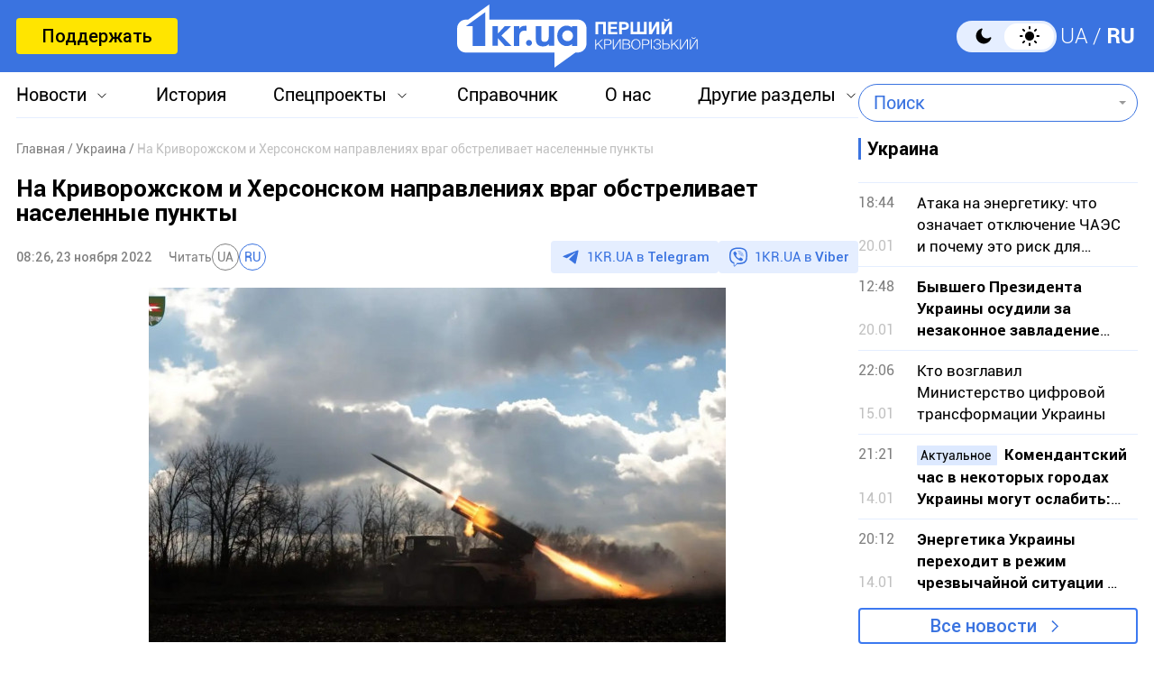

--- FILE ---
content_type: text/html; charset=utf-8
request_url: https://www.google.com/recaptcha/api2/aframe
body_size: 265
content:
<!DOCTYPE HTML><html><head><meta http-equiv="content-type" content="text/html; charset=UTF-8"></head><body><script nonce="tct09eRX5EyDlF9mhiYQOQ">/** Anti-fraud and anti-abuse applications only. See google.com/recaptcha */ try{var clients={'sodar':'https://pagead2.googlesyndication.com/pagead/sodar?'};window.addEventListener("message",function(a){try{if(a.source===window.parent){var b=JSON.parse(a.data);var c=clients[b['id']];if(c){var d=document.createElement('img');d.src=c+b['params']+'&rc='+(localStorage.getItem("rc::a")?sessionStorage.getItem("rc::b"):"");window.document.body.appendChild(d);sessionStorage.setItem("rc::e",parseInt(sessionStorage.getItem("rc::e")||0)+1);localStorage.setItem("rc::h",'1770145149539');}}}catch(b){}});window.parent.postMessage("_grecaptcha_ready", "*");}catch(b){}</script></body></html>

--- FILE ---
content_type: image/svg+xml
request_url: https://1kr.ua/img/logo_es_footer.svg
body_size: 7134
content:
<svg width="137" height="41" viewBox="0 0 137 41" fill="none" xmlns="http://www.w3.org/2000/svg">
<g clip-path="url(#clip0_6690_5270)">
<path d="M0.642578 6.32812V33.9243H42.0361V6.32812H0.642578ZM10.8625 19.7168L11.9557 19.7197L12.29 18.6732L12.6242 19.7183H13.7174L12.8315 20.3561L13.1628 21.3866L12.29 20.7487L11.4172 21.3866L11.7499 20.3561L10.8625 19.7183V19.7168ZM14.3772 25.9127L13.5043 25.2734L12.6315 25.9127L12.9643 24.8822L12.0783 24.2444H13.1716L13.5058 23.1993L13.84 24.2444H14.9333L14.0473 24.8822L14.3801 25.9127H14.3772ZM14.0444 15.8402L14.3772 16.8706L13.5043 16.2328L12.6315 16.8706L12.9643 15.8402L12.0783 15.2023H13.1716L13.5058 14.1573L13.84 15.2023H14.9333L14.0473 15.8402H14.0444ZM16.476 11.8891L16.8103 10.844L17.1445 11.8891H18.2377L17.3503 12.5269L17.6816 13.5574L16.8088 12.9196L15.936 13.5574L16.2673 12.5269L15.3814 11.8891H16.4746H16.476ZM17.6904 29.2274L16.8176 28.5895L15.9448 29.2274L16.2761 28.1969L15.3901 27.5591H16.4833L16.8176 26.5155L17.1518 27.5591H18.245L17.3591 28.1969L17.6904 29.2274ZM20.9963 10.6747L21.3306 9.62968L21.6648 10.6733H22.758L21.8706 11.3111L22.2034 12.3416L21.3306 11.7037L20.4578 12.3416L20.7905 11.3111L19.9046 10.6733H20.9978L20.9963 10.6747ZM22.2049 30.4272L21.332 29.7893L20.4592 30.4272L20.7905 29.3967L19.9046 28.7589H20.9978L21.332 27.7138L21.6663 28.7589H22.7595L21.8721 29.3967L22.2049 30.4272ZM26.7208 29.2274L25.848 28.5895L24.9751 29.2274L25.3065 28.1969L24.4205 27.5591H25.5123L25.848 26.5155L26.1822 27.5591H27.2754L26.388 28.1969L26.7208 29.2274ZM26.4011 12.5255L26.7325 13.5559L25.8596 12.9166L24.9854 13.5559L25.3167 12.5255L24.4307 11.8862L25.5239 11.8891L25.8582 10.844L26.1924 11.8876H27.2871L26.3997 12.5269L26.4011 12.5255ZM28.8255 15.1907L29.1612 14.1456L29.4969 15.1907H30.5887L29.7012 15.827L30.034 16.8575L29.1612 16.2197L28.2884 16.8575L28.6212 15.827L27.7337 15.1907H28.8255ZM30.034 25.9127L29.1612 25.2734L28.2884 25.9127L28.6212 24.8822L27.7337 24.2444H28.8255L29.1612 23.1993L29.4969 24.2444H30.5887L29.7012 24.8822L30.034 25.9127ZM31.2338 21.372L30.361 20.7327L29.4881 21.372L29.8195 20.3415L28.932 19.7037H30.0253L30.3595 18.6586L30.6952 19.7037H31.7884L30.901 20.3415L31.2323 21.372H31.2338Z" fill="#003399"/>
<path d="M48.0254 16.7133V9.92188H52.6814V11.0706H49.3974V12.6776H52.2319V13.8262H49.3974V16.7118H48.0269L48.0254 16.7133Z" fill="#003399"/>
<path d="M57.0385 16.7107V15.9737C56.859 16.2364 56.624 16.4436 56.3321 16.594C56.0402 16.7458 55.7322 16.8202 55.4082 16.8202C55.0841 16.8202 54.7805 16.7472 54.5193 16.6027C54.2566 16.4582 54.0668 16.2539 53.95 15.9912C53.8333 15.7285 53.7734 15.3665 53.7734 14.9023V11.7891H55.0754V14.0499C55.0754 14.7418 55.0987 15.1651 55.1469 15.3212C55.1951 15.4774 55.2812 15.6015 55.4082 15.692C55.5351 15.7825 55.6957 15.8292 55.8898 15.8292C56.1117 15.8292 56.3116 15.7679 56.4868 15.6467C56.6634 15.5256 56.7831 15.3738 56.8473 15.1928C56.913 15.0118 56.9451 14.5696 56.9451 13.866V11.7905H58.247V16.7107H57.0385Z" fill="#003399"/>
<path d="M64.0717 16.7172H62.7698V14.2067C62.7698 13.6754 62.742 13.3324 62.6866 13.1763C62.6311 13.0201 62.5406 12.8989 62.4151 12.8128C62.2896 12.7267 62.1392 12.6829 61.9641 12.6829C61.7393 12.6829 61.5364 12.7442 61.3569 12.8683C61.1774 12.9924 61.0548 13.1558 60.9891 13.3602C60.9219 13.5645 60.8898 13.9411 60.8898 14.4899V16.7187H59.5879V11.7984H60.7964V12.5209C61.2255 11.9648 61.7656 11.6875 62.418 11.6875C62.7055 11.6875 62.9683 11.7386 63.2062 11.8422C63.4441 11.9458 63.6236 12.0772 63.7462 12.2378C63.8688 12.3983 63.9535 12.5808 64.0016 12.7851C64.0498 12.9894 64.0732 13.2814 64.0732 13.6608V16.7187L64.0717 16.7172Z" fill="#003399"/>
<path d="M69.9031 16.7133H68.6945V15.9908C68.4931 16.2725 68.2567 16.4812 67.9837 16.6184C67.7108 16.7556 67.4349 16.8242 67.1561 16.8242C66.5913 16.8242 66.1067 16.5965 65.7039 16.1411C65.301 15.6857 65.0996 15.0508 65.0996 14.2349C65.0996 13.419 65.2952 12.768 65.6878 12.3331C66.0804 11.8996 66.5752 11.6821 67.1751 11.6821C67.7254 11.6821 68.1997 11.9113 68.6026 12.3681V9.92188H69.9045V16.7133H69.9031ZM66.4293 14.1473C66.4293 14.6728 66.5023 15.0523 66.6468 15.2873C66.8569 15.6273 67.1503 15.7967 67.5269 15.7967C67.8261 15.7967 68.0815 15.6697 68.2917 15.4143C68.5019 15.1588 68.607 14.7793 68.607 14.2729C68.607 13.708 68.5048 13.3008 68.3019 13.0527C68.099 12.8045 67.8363 12.679 67.5196 12.679C67.2029 12.679 66.9518 12.8016 66.7431 13.0468C66.5344 13.292 66.4307 13.6598 66.4307 14.1473H66.4293Z" fill="#003399"/>
<path d="M74.0357 15.1462L75.3333 15.3637C75.1669 15.8395 74.9027 16.2014 74.5436 16.4496C74.1831 16.6977 73.7336 16.8218 73.1935 16.8218C72.3382 16.8218 71.7048 16.5415 71.2946 15.984C70.9706 15.5359 70.8086 14.971 70.8086 14.2879C70.8086 13.472 71.0217 12.8342 71.4479 12.373C71.8741 11.9118 72.4127 11.6797 73.0651 11.6797C73.7963 11.6797 74.3743 11.922 74.7976 12.4051C75.2209 12.8882 75.4223 13.6282 75.4048 14.6266H72.1441C72.1529 15.0134 72.258 15.3126 72.4594 15.5271C72.6608 15.7417 72.9104 15.8497 73.2096 15.8497C73.4139 15.8497 73.5847 15.7942 73.7234 15.6833C73.862 15.5724 73.9671 15.3928 74.0386 15.1462H74.0357ZM74.1101 13.8311C74.1014 13.4545 74.0036 13.1685 73.8182 12.9714C73.6329 12.7758 73.4081 12.6766 73.1425 12.6766C72.8578 12.6766 72.6243 12.7802 72.4389 12.9875C72.2536 13.1947 72.1631 13.475 72.166 13.8311H74.1116H74.1101Z" fill="#003399"/>
<path d="M80.9753 16.7133H79.7668V15.9908C79.5654 16.2725 79.3289 16.4812 79.056 16.6184C78.7831 16.7556 78.5072 16.8242 78.2284 16.8242C77.6636 16.8242 77.179 16.5965 76.7761 16.1411C76.3733 15.6857 76.1719 15.0508 76.1719 14.2349C76.1719 13.419 76.3675 12.768 76.7601 12.3331C77.1527 11.8996 77.6475 11.6821 78.2474 11.6821C78.7976 11.6821 79.272 11.9113 79.6749 12.3681V9.92188H80.9768V16.7133H80.9753ZM77.5015 14.1473C77.5015 14.6728 77.5745 15.0523 77.719 15.2873C77.9292 15.6273 78.2226 15.7967 78.5991 15.7967C78.8984 15.7967 79.1538 15.6697 79.364 15.4143C79.5741 15.1588 79.6792 14.7793 79.6792 14.2729C79.6792 13.708 79.5771 13.3008 79.3742 13.0527C79.1713 12.8045 78.9086 12.679 78.5918 12.679C78.2751 12.679 78.0241 12.8016 77.8154 13.0468C77.6066 13.292 77.503 13.6598 77.503 14.1473H77.5015Z" fill="#003399"/>
<path d="M84.8398 16.7133V9.92188H86.1418V12.3681C86.5432 11.9113 87.019 11.6821 87.5692 11.6821C88.1677 11.6821 88.6639 11.8996 89.0565 12.3331C89.4492 12.7666 89.6448 13.3898 89.6448 14.2028C89.6448 15.0158 89.4448 15.6901 89.0449 16.144C88.645 16.598 88.1589 16.8257 87.5882 16.8257C87.3065 16.8257 87.0307 16.7556 86.7563 16.6155C86.4833 16.4754 86.2469 16.2681 86.0498 15.9922V16.7147H84.8413L84.8398 16.7133ZM86.1316 14.1473C86.1316 14.6567 86.2118 15.0333 86.3724 15.2771C86.5972 15.623 86.8978 15.7952 87.2715 15.7952C87.559 15.7952 87.8028 15.6726 88.0057 15.4274C88.2085 15.1822 88.3092 14.7954 88.3092 14.267C88.3092 13.7051 88.2071 13.2993 88.0042 13.0512C87.8013 12.8031 87.54 12.6776 87.2219 12.6776C86.9037 12.6776 86.6512 12.7987 86.4439 13.041C86.2367 13.2833 86.133 13.6511 86.133 14.1459L86.1316 14.1473Z" fill="#003399"/>
<path d="M90.0742 11.7969H91.4594L92.6358 15.2896L93.7845 11.7969H95.1331L93.3962 16.5317L93.0853 17.3885C92.9715 17.676 92.862 17.895 92.7584 18.0468C92.6547 18.1986 92.5365 18.3212 92.4022 18.4146C92.268 18.5095 92.103 18.5824 91.906 18.635C91.7104 18.6875 91.4885 18.7138 91.2419 18.7138C90.9952 18.7138 90.7456 18.6875 90.5048 18.635L90.3895 17.6162C90.5938 17.6556 90.7777 17.676 90.9412 17.676C91.2433 17.676 91.4681 17.587 91.6126 17.4089C91.7571 17.2309 91.8695 17.0046 91.9468 16.7302L90.0757 11.7969H90.0742Z" fill="#003399"/>
<path d="M50.2629 23.1822V24.22H49.374V26.2021C49.374 26.6034 49.3827 26.837 49.3988 26.9041C49.4163 26.9713 49.4543 27.0253 49.5141 27.0691C49.5739 27.1128 49.6484 27.1347 49.7345 27.1347C49.8556 27.1347 50.0293 27.0924 50.2585 27.0092L50.3694 28.0192C50.0673 28.1491 49.7243 28.2134 49.3419 28.2134C49.1069 28.2134 48.8952 28.1739 48.707 28.0951C48.5187 28.0163 48.38 27.9141 48.2924 27.7901C48.2049 27.6646 48.1436 27.4952 48.11 27.2836C48.0823 27.1318 48.0677 26.8268 48.0677 26.3655V24.2214H47.4707V23.1837H48.0677V22.2058L49.374 21.4453V23.1822H50.2629Z" fill="#003399"/>
<path d="M52.4636 21.3047V23.802C52.8839 23.3116 53.386 23.0649 53.9684 23.0649C54.2676 23.0649 54.5376 23.1204 54.7784 23.2313C55.0193 23.3423 55.2003 23.4853 55.3229 23.6575C55.4455 23.8312 55.5287 24.0224 55.5725 24.2326C55.6177 24.4428 55.6396 24.7683 55.6396 25.2105V28.0961H54.3376V25.498C54.3376 24.9828 54.3128 24.6544 54.2632 24.5158C54.2136 24.3771 54.126 24.2662 54.0019 24.1844C53.8764 24.1027 53.7202 24.0618 53.532 24.0618C53.3159 24.0618 53.1233 24.1144 52.9525 24.2195C52.7832 24.3245 52.6591 24.4822 52.5803 24.6938C52.5015 24.9055 52.4621 25.2178 52.4621 25.6323V28.0961H51.1602V21.3047H52.4621H52.4636Z" fill="#003399"/>
<path d="M59.8092 26.529L61.1067 26.7465C60.9403 27.2223 60.6761 27.5843 60.3171 27.8324C59.9566 28.0805 59.507 28.2046 58.967 28.2046C58.1117 28.2046 57.4782 27.9243 57.0681 27.3668C56.744 26.9187 56.582 26.3538 56.582 25.6708C56.582 24.8549 56.7951 24.217 57.2213 23.7558C57.6475 23.2946 58.1861 23.0625 58.8385 23.0625C59.5698 23.0625 60.1478 23.3048 60.571 23.7879C60.9943 24.271 61.1957 25.011 61.1782 26.0094H57.9175C57.9263 26.3962 58.0314 26.6954 58.2328 26.9099C58.4342 27.1245 58.6838 27.2325 58.983 27.2325C59.1874 27.2325 59.3581 27.177 59.4968 27.0661C59.6355 26.9552 59.7406 26.7757 59.8121 26.529H59.8092ZM59.8836 25.2139C59.8748 24.8373 59.777 24.5513 59.5917 24.3542C59.4063 24.1586 59.1815 24.0594 58.9159 24.0594C58.6313 24.0594 58.3977 24.163 58.2124 24.3703C58.027 24.5775 57.9365 24.8578 57.9394 25.2139H59.885H59.8836Z" fill="#003399"/>
<path d="M64.8804 28.0961V21.3047H69.9159V22.4534H66.2509V23.9597H69.6605V25.104H66.2509V26.9518H70.0443V28.0961H64.8789H64.8804Z" fill="#003399"/>
<path d="M74.4389 28.1014V27.3643C74.2594 27.627 74.0244 27.8343 73.7325 27.9846C73.4405 28.1364 73.1326 28.2108 72.8086 28.2108C72.4845 28.2108 72.1809 28.1379 71.9197 27.9934C71.6569 27.8489 71.4672 27.6445 71.3504 27.3818C71.2337 27.1191 71.1738 26.7571 71.1738 26.293V23.1797H72.4758V25.4406C72.4758 26.1324 72.4991 26.5557 72.5473 26.7119C72.5955 26.868 72.6816 26.9921 72.8086 27.0826C72.9355 27.1731 73.0961 27.2198 73.2902 27.2198C73.5121 27.2198 73.712 27.1585 73.8872 27.0373C74.0638 26.9162 74.1835 26.7644 74.2477 26.5834C74.3134 26.4024 74.3455 25.9602 74.3455 25.2567V23.1811H75.6474V28.1014H74.4389Z" fill="#003399"/>
<path d="M78.2414 28.1015H76.9395V23.1812H78.148V23.8804C78.3552 23.5505 78.5406 23.333 78.7055 23.2279C78.8705 23.1229 79.0588 23.0703 79.2689 23.0703C79.5652 23.0703 79.8513 23.152 80.1257 23.3155L79.7229 24.4511C79.5039 24.3095 79.2996 24.238 79.1113 24.238C78.923 24.238 78.7741 24.2876 78.6486 24.3883C78.5216 24.489 78.4224 24.67 78.3494 24.9327C78.2764 25.1955 78.2399 25.7457 78.2399 26.582V28.1015H78.2414Z" fill="#003399"/>
<path d="M80.3867 25.572C80.3867 25.14 80.4933 24.7211 80.7064 24.3168C80.9195 23.9125 81.2216 23.6031 81.6113 23.39C82.0025 23.1769 82.4389 23.0703 82.9205 23.0703C83.6649 23.0703 84.275 23.3126 84.7508 23.7957C85.2267 24.2788 85.4646 24.8904 85.4646 25.6275C85.4646 26.3646 85.2237 26.9893 84.7435 27.4782C84.2633 27.9672 83.6591 28.2124 82.9308 28.2124C82.4797 28.2124 82.0492 28.1102 81.6405 27.9073C81.2318 27.7045 80.9195 27.4052 80.7078 27.0112C80.4947 26.6171 80.3882 26.1383 80.3882 25.5735L80.3867 25.572ZM81.7222 25.6421C81.7222 26.1296 81.8375 26.5032 82.0696 26.763C82.3017 27.0228 82.5863 27.1527 82.9264 27.1527C83.2665 27.1527 83.5511 27.0228 83.7817 26.763C84.0123 26.5032 84.1261 26.1267 84.1261 25.6333C84.1261 25.14 84.0108 24.7809 83.7817 24.5211C83.5525 24.2613 83.2665 24.1314 82.9264 24.1314C82.5863 24.1314 82.3017 24.2613 82.0696 24.5211C81.8375 24.7809 81.7222 25.1546 81.7222 25.6421Z" fill="#003399"/>
<path d="M86.4463 23.1827H87.6592V23.9052C87.8168 23.6585 88.0299 23.4571 88.2985 23.3024C88.567 23.1477 88.8648 23.0703 89.1917 23.0703C89.7624 23.0703 90.2485 23.2936 90.6469 23.7417C91.0454 24.1898 91.2439 24.813 91.2439 25.6129C91.2439 26.4127 91.0425 27.0725 90.6411 27.5279C90.2397 27.9832 89.7537 28.2109 89.1815 28.2109C88.91 28.2109 88.6634 28.1569 88.443 28.0489C88.2226 27.9409 87.989 27.7555 87.7453 27.4928V29.9712H86.4434V23.1798L86.4463 23.1827ZM87.7336 25.5589C87.7336 26.1121 87.8431 26.5193 88.062 26.7835C88.281 27.0477 88.5481 27.179 88.8633 27.179C89.1786 27.179 89.418 27.0579 89.6179 26.8156C89.8194 26.5733 89.9186 26.1763 89.9186 25.6231C89.9186 25.1079 89.815 24.724 89.6077 24.4744C89.4005 24.2248 89.145 24.0993 88.8385 24.0993C88.532 24.0993 88.2561 24.2219 88.046 24.4671C87.8358 24.7123 87.7307 25.0758 87.7307 25.5574L87.7336 25.5589Z" fill="#003399"/>
<path d="M95.1275 26.529L96.4251 26.7465C96.2587 27.2223 95.9945 27.5843 95.6354 27.8324C95.2749 28.0805 94.8254 28.2046 94.2853 28.2046C93.43 28.2046 92.7966 27.9243 92.3864 27.3668C92.0624 26.9187 91.9004 26.3538 91.9004 25.6708C91.9004 24.8549 92.1135 24.217 92.5397 23.7558C92.9659 23.2946 93.5045 23.0625 94.1569 23.0625C94.8881 23.0625 95.4661 23.3048 95.8894 23.7879C96.3127 24.271 96.5141 25.011 96.4966 26.0094H93.2359C93.2447 26.3962 93.3497 26.6954 93.5512 26.9099C93.7526 27.1245 94.0022 27.2325 94.3014 27.2325C94.5057 27.2325 94.6765 27.177 94.8152 27.0661C94.9538 26.9552 95.0589 26.7757 95.1304 26.529H95.1275ZM95.2019 25.2139C95.1932 24.8373 95.0954 24.5513 94.91 24.3542C94.7247 24.1586 94.4999 24.0594 94.2342 24.0594C93.9496 24.0594 93.7161 24.163 93.5307 24.3703C93.3454 24.5775 93.2549 24.8578 93.2578 25.2139H95.2034H95.2019Z" fill="#003399"/>
<path d="M98.5285 24.6831L97.3477 24.47C97.4805 23.9942 97.7096 23.6425 98.0337 23.4133C98.3577 23.1842 98.8394 23.0703 99.4786 23.0703C100.06 23.0703 100.492 23.1389 100.776 23.2761C101.061 23.4133 101.261 23.5885 101.376 23.8001C101.491 24.0117 101.55 24.4 101.55 24.9648L101.537 26.4843C101.537 26.9163 101.557 27.2359 101.599 27.4403C101.642 27.6461 101.719 27.8665 101.833 28.1H100.546C100.512 28.0139 100.47 27.8854 100.42 27.7161C100.398 27.6388 100.384 27.5877 100.373 27.5629C100.152 27.7789 99.9136 27.9409 99.6596 28.0489C99.4071 28.1569 99.1356 28.2109 98.8496 28.2109C98.3431 28.2109 97.9432 28.0737 97.6527 27.7993C97.3608 27.5249 97.2148 27.1776 97.2148 26.7572C97.2148 26.4799 97.282 26.2317 97.4148 26.0143C97.5476 25.7968 97.733 25.6304 97.9724 25.5136C98.2117 25.3983 98.5562 25.2962 99.0072 25.21C99.6158 25.0962 100.038 24.9897 100.271 24.8904V24.7605C100.271 24.5109 100.21 24.3314 100.086 24.2248C99.9618 24.1183 99.7297 24.0643 99.3867 24.0643C99.1546 24.0643 98.9736 24.1095 98.8452 24.2015C98.7153 24.292 98.6102 24.4525 98.5299 24.6817L98.5285 24.6831ZM100.27 25.7399C100.103 25.7953 99.8392 25.8625 99.4772 25.9384C99.1152 26.0157 98.8802 26.0916 98.7678 26.1661C98.5985 26.2872 98.5124 26.439 98.5124 26.6244C98.5124 26.8097 98.5795 26.9645 98.7167 27.0973C98.8525 27.2301 99.0262 27.2958 99.2349 27.2958C99.4699 27.2958 99.6932 27.2184 99.9063 27.0637C100.064 26.9469 100.168 26.8024 100.217 26.6331C100.251 26.5222 100.268 26.3106 100.268 25.9982V25.7384L100.27 25.7399Z" fill="#003399"/>
<path d="M107.306 28.1H106.004V25.5895C106.004 25.0583 105.976 24.7153 105.921 24.5591C105.865 24.4029 105.775 24.2818 105.649 24.1956C105.524 24.1095 105.374 24.0657 105.198 24.0657C104.974 24.0657 104.771 24.127 104.591 24.2511C104.412 24.3752 104.289 24.5386 104.223 24.743C104.156 24.9473 104.124 25.3239 104.124 25.8727V28.1015H102.822V23.1812H104.031V23.9037C104.46 23.3476 105 23.0703 105.652 23.0703C105.94 23.0703 106.203 23.1214 106.441 23.225C106.678 23.3287 106.858 23.46 106.981 23.6206C107.103 23.7811 107.188 23.9636 107.236 24.1679C107.284 24.3723 107.308 24.6642 107.308 25.0437V28.1015L107.306 28.1Z" fill="#003399"/>
<path d="M111.262 21.3047H112.632V24.9828C112.632 25.5666 112.65 25.9447 112.683 26.1184C112.742 26.3957 112.882 26.619 113.102 26.7883C113.323 26.9576 113.625 27.0408 114.009 27.0408C114.393 27.0408 114.692 26.962 114.889 26.8029C115.086 26.6438 115.205 26.4482 115.245 26.2176C115.284 25.9855 115.305 25.6017 115.305 25.0646V21.3076H116.675V24.8748C116.675 25.6907 116.639 26.2658 116.564 26.6029C116.49 26.9401 116.354 27.2233 116.154 27.4553C115.954 27.6874 115.689 27.8713 115.356 28.0085C115.023 28.1457 114.587 28.2143 114.05 28.2143C113.401 28.2143 112.91 28.1399 112.574 27.9895C112.238 27.8392 111.974 27.6451 111.78 27.4057C111.586 27.1663 111.457 26.9153 111.396 26.6526C111.307 26.2629 111.262 25.6892 111.262 24.9288V21.3061V21.3047Z" fill="#003399"/>
<path d="M122.589 28.1H121.287V25.5895C121.287 25.0583 121.26 24.7153 121.204 24.5591C121.149 24.4029 121.058 24.2818 120.933 24.1956C120.807 24.1095 120.657 24.0657 120.482 24.0657C120.257 24.0657 120.054 24.127 119.874 24.2511C119.695 24.3752 119.572 24.5386 119.507 24.743C119.44 24.9473 119.407 25.3239 119.407 25.8727V28.1015H118.105V23.1812H119.314V23.9037C119.743 23.3476 120.283 23.0703 120.936 23.0703C121.223 23.0703 121.486 23.1214 121.724 23.225C121.962 23.3287 122.141 23.46 122.264 23.6206C122.386 23.7811 122.471 23.9636 122.519 24.1679C122.567 24.3723 122.591 24.6642 122.591 25.0437V28.1015L122.589 28.1Z" fill="#003399"/>
<path d="M123.91 22.5088V21.3047H125.212V22.5088H123.91ZM123.91 28.0946V23.1744H125.212V28.0946H123.91Z" fill="#003399"/>
<path d="M126.244 25.572C126.244 25.14 126.351 24.7211 126.564 24.3168C126.777 23.9125 127.079 23.6031 127.469 23.39C127.86 23.1769 128.296 23.0703 128.778 23.0703C129.522 23.0703 130.132 23.3126 130.608 23.7957C131.084 24.2788 131.322 24.8904 131.322 25.6275C131.322 26.3646 131.081 26.9893 130.601 27.4782C130.121 27.9672 129.517 28.2124 128.788 28.2124C128.337 28.2124 127.907 28.1102 127.498 27.9073C127.089 27.7045 126.777 27.4052 126.565 27.0112C126.352 26.6171 126.246 26.1383 126.246 25.5735L126.244 25.572ZM127.578 25.6421C127.578 26.1296 127.693 26.5032 127.926 26.763C128.158 27.0228 128.442 27.1527 128.782 27.1527C129.122 27.1527 129.407 27.0228 129.638 26.763C129.868 26.5032 129.982 26.1267 129.982 25.6333C129.982 25.14 129.867 24.7809 129.638 24.5211C129.408 24.2613 129.122 24.1314 128.782 24.1314C128.442 24.1314 128.158 24.2613 127.926 24.5211C127.693 24.7809 127.578 25.1546 127.578 25.6421Z" fill="#003399"/>
<path d="M136.816 28.1H135.514V25.5895C135.514 25.0583 135.486 24.7153 135.431 24.5591C135.375 24.4029 135.285 24.2818 135.159 24.1956C135.034 24.1095 134.883 24.0657 134.708 24.0657C134.483 24.0657 134.281 24.127 134.101 24.2511C133.922 24.3752 133.799 24.5386 133.733 24.743C133.666 24.9473 133.634 25.3239 133.634 25.8727V28.1015H132.332V23.1812H133.541V23.9037C133.97 23.3476 134.51 23.0703 135.162 23.0703C135.45 23.0703 135.712 23.1214 135.95 23.225C136.188 23.3287 136.368 23.46 136.49 23.6206C136.613 23.7811 136.698 23.9636 136.746 24.1679C136.794 24.3723 136.817 24.6642 136.817 25.0437V28.1015L136.816 28.1Z" fill="#003399"/>
</g>
<defs>
<clipPath id="clip0_6690_5270">
<rect width="137" height="41" fill="white"/>
</clipPath>
</defs>
</svg>
